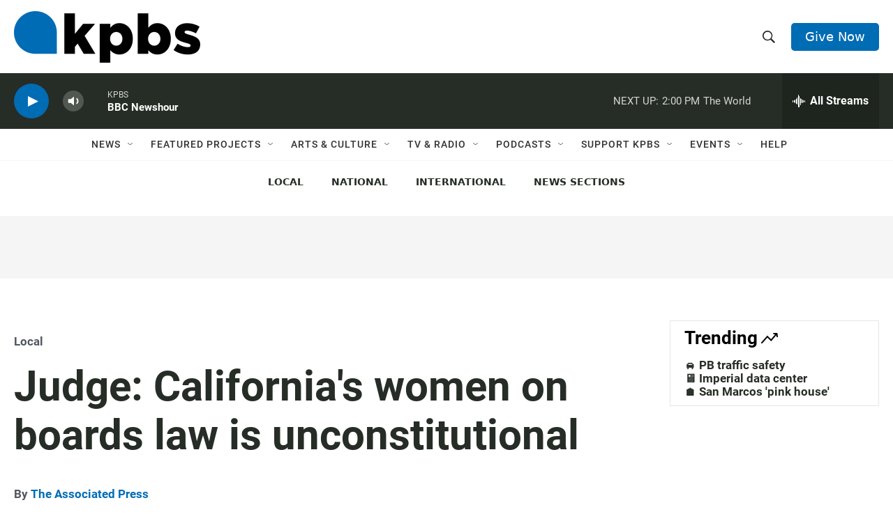

--- FILE ---
content_type: text/html; charset=utf-8
request_url: https://www.google.com/recaptcha/api2/anchor?ar=1&k=6LdRF8EbAAAAAGBCqO-5QNT28BvYzHDqkcBs-hO7&co=aHR0cHM6Ly93d3cua3Bicy5vcmc6NDQz&hl=en&v=PoyoqOPhxBO7pBk68S4YbpHZ&size=invisible&anchor-ms=20000&execute-ms=30000&cb=kqmhsbsg59cz
body_size: 48465
content:
<!DOCTYPE HTML><html dir="ltr" lang="en"><head><meta http-equiv="Content-Type" content="text/html; charset=UTF-8">
<meta http-equiv="X-UA-Compatible" content="IE=edge">
<title>reCAPTCHA</title>
<style type="text/css">
/* cyrillic-ext */
@font-face {
  font-family: 'Roboto';
  font-style: normal;
  font-weight: 400;
  font-stretch: 100%;
  src: url(//fonts.gstatic.com/s/roboto/v48/KFO7CnqEu92Fr1ME7kSn66aGLdTylUAMa3GUBHMdazTgWw.woff2) format('woff2');
  unicode-range: U+0460-052F, U+1C80-1C8A, U+20B4, U+2DE0-2DFF, U+A640-A69F, U+FE2E-FE2F;
}
/* cyrillic */
@font-face {
  font-family: 'Roboto';
  font-style: normal;
  font-weight: 400;
  font-stretch: 100%;
  src: url(//fonts.gstatic.com/s/roboto/v48/KFO7CnqEu92Fr1ME7kSn66aGLdTylUAMa3iUBHMdazTgWw.woff2) format('woff2');
  unicode-range: U+0301, U+0400-045F, U+0490-0491, U+04B0-04B1, U+2116;
}
/* greek-ext */
@font-face {
  font-family: 'Roboto';
  font-style: normal;
  font-weight: 400;
  font-stretch: 100%;
  src: url(//fonts.gstatic.com/s/roboto/v48/KFO7CnqEu92Fr1ME7kSn66aGLdTylUAMa3CUBHMdazTgWw.woff2) format('woff2');
  unicode-range: U+1F00-1FFF;
}
/* greek */
@font-face {
  font-family: 'Roboto';
  font-style: normal;
  font-weight: 400;
  font-stretch: 100%;
  src: url(//fonts.gstatic.com/s/roboto/v48/KFO7CnqEu92Fr1ME7kSn66aGLdTylUAMa3-UBHMdazTgWw.woff2) format('woff2');
  unicode-range: U+0370-0377, U+037A-037F, U+0384-038A, U+038C, U+038E-03A1, U+03A3-03FF;
}
/* math */
@font-face {
  font-family: 'Roboto';
  font-style: normal;
  font-weight: 400;
  font-stretch: 100%;
  src: url(//fonts.gstatic.com/s/roboto/v48/KFO7CnqEu92Fr1ME7kSn66aGLdTylUAMawCUBHMdazTgWw.woff2) format('woff2');
  unicode-range: U+0302-0303, U+0305, U+0307-0308, U+0310, U+0312, U+0315, U+031A, U+0326-0327, U+032C, U+032F-0330, U+0332-0333, U+0338, U+033A, U+0346, U+034D, U+0391-03A1, U+03A3-03A9, U+03B1-03C9, U+03D1, U+03D5-03D6, U+03F0-03F1, U+03F4-03F5, U+2016-2017, U+2034-2038, U+203C, U+2040, U+2043, U+2047, U+2050, U+2057, U+205F, U+2070-2071, U+2074-208E, U+2090-209C, U+20D0-20DC, U+20E1, U+20E5-20EF, U+2100-2112, U+2114-2115, U+2117-2121, U+2123-214F, U+2190, U+2192, U+2194-21AE, U+21B0-21E5, U+21F1-21F2, U+21F4-2211, U+2213-2214, U+2216-22FF, U+2308-230B, U+2310, U+2319, U+231C-2321, U+2336-237A, U+237C, U+2395, U+239B-23B7, U+23D0, U+23DC-23E1, U+2474-2475, U+25AF, U+25B3, U+25B7, U+25BD, U+25C1, U+25CA, U+25CC, U+25FB, U+266D-266F, U+27C0-27FF, U+2900-2AFF, U+2B0E-2B11, U+2B30-2B4C, U+2BFE, U+3030, U+FF5B, U+FF5D, U+1D400-1D7FF, U+1EE00-1EEFF;
}
/* symbols */
@font-face {
  font-family: 'Roboto';
  font-style: normal;
  font-weight: 400;
  font-stretch: 100%;
  src: url(//fonts.gstatic.com/s/roboto/v48/KFO7CnqEu92Fr1ME7kSn66aGLdTylUAMaxKUBHMdazTgWw.woff2) format('woff2');
  unicode-range: U+0001-000C, U+000E-001F, U+007F-009F, U+20DD-20E0, U+20E2-20E4, U+2150-218F, U+2190, U+2192, U+2194-2199, U+21AF, U+21E6-21F0, U+21F3, U+2218-2219, U+2299, U+22C4-22C6, U+2300-243F, U+2440-244A, U+2460-24FF, U+25A0-27BF, U+2800-28FF, U+2921-2922, U+2981, U+29BF, U+29EB, U+2B00-2BFF, U+4DC0-4DFF, U+FFF9-FFFB, U+10140-1018E, U+10190-1019C, U+101A0, U+101D0-101FD, U+102E0-102FB, U+10E60-10E7E, U+1D2C0-1D2D3, U+1D2E0-1D37F, U+1F000-1F0FF, U+1F100-1F1AD, U+1F1E6-1F1FF, U+1F30D-1F30F, U+1F315, U+1F31C, U+1F31E, U+1F320-1F32C, U+1F336, U+1F378, U+1F37D, U+1F382, U+1F393-1F39F, U+1F3A7-1F3A8, U+1F3AC-1F3AF, U+1F3C2, U+1F3C4-1F3C6, U+1F3CA-1F3CE, U+1F3D4-1F3E0, U+1F3ED, U+1F3F1-1F3F3, U+1F3F5-1F3F7, U+1F408, U+1F415, U+1F41F, U+1F426, U+1F43F, U+1F441-1F442, U+1F444, U+1F446-1F449, U+1F44C-1F44E, U+1F453, U+1F46A, U+1F47D, U+1F4A3, U+1F4B0, U+1F4B3, U+1F4B9, U+1F4BB, U+1F4BF, U+1F4C8-1F4CB, U+1F4D6, U+1F4DA, U+1F4DF, U+1F4E3-1F4E6, U+1F4EA-1F4ED, U+1F4F7, U+1F4F9-1F4FB, U+1F4FD-1F4FE, U+1F503, U+1F507-1F50B, U+1F50D, U+1F512-1F513, U+1F53E-1F54A, U+1F54F-1F5FA, U+1F610, U+1F650-1F67F, U+1F687, U+1F68D, U+1F691, U+1F694, U+1F698, U+1F6AD, U+1F6B2, U+1F6B9-1F6BA, U+1F6BC, U+1F6C6-1F6CF, U+1F6D3-1F6D7, U+1F6E0-1F6EA, U+1F6F0-1F6F3, U+1F6F7-1F6FC, U+1F700-1F7FF, U+1F800-1F80B, U+1F810-1F847, U+1F850-1F859, U+1F860-1F887, U+1F890-1F8AD, U+1F8B0-1F8BB, U+1F8C0-1F8C1, U+1F900-1F90B, U+1F93B, U+1F946, U+1F984, U+1F996, U+1F9E9, U+1FA00-1FA6F, U+1FA70-1FA7C, U+1FA80-1FA89, U+1FA8F-1FAC6, U+1FACE-1FADC, U+1FADF-1FAE9, U+1FAF0-1FAF8, U+1FB00-1FBFF;
}
/* vietnamese */
@font-face {
  font-family: 'Roboto';
  font-style: normal;
  font-weight: 400;
  font-stretch: 100%;
  src: url(//fonts.gstatic.com/s/roboto/v48/KFO7CnqEu92Fr1ME7kSn66aGLdTylUAMa3OUBHMdazTgWw.woff2) format('woff2');
  unicode-range: U+0102-0103, U+0110-0111, U+0128-0129, U+0168-0169, U+01A0-01A1, U+01AF-01B0, U+0300-0301, U+0303-0304, U+0308-0309, U+0323, U+0329, U+1EA0-1EF9, U+20AB;
}
/* latin-ext */
@font-face {
  font-family: 'Roboto';
  font-style: normal;
  font-weight: 400;
  font-stretch: 100%;
  src: url(//fonts.gstatic.com/s/roboto/v48/KFO7CnqEu92Fr1ME7kSn66aGLdTylUAMa3KUBHMdazTgWw.woff2) format('woff2');
  unicode-range: U+0100-02BA, U+02BD-02C5, U+02C7-02CC, U+02CE-02D7, U+02DD-02FF, U+0304, U+0308, U+0329, U+1D00-1DBF, U+1E00-1E9F, U+1EF2-1EFF, U+2020, U+20A0-20AB, U+20AD-20C0, U+2113, U+2C60-2C7F, U+A720-A7FF;
}
/* latin */
@font-face {
  font-family: 'Roboto';
  font-style: normal;
  font-weight: 400;
  font-stretch: 100%;
  src: url(//fonts.gstatic.com/s/roboto/v48/KFO7CnqEu92Fr1ME7kSn66aGLdTylUAMa3yUBHMdazQ.woff2) format('woff2');
  unicode-range: U+0000-00FF, U+0131, U+0152-0153, U+02BB-02BC, U+02C6, U+02DA, U+02DC, U+0304, U+0308, U+0329, U+2000-206F, U+20AC, U+2122, U+2191, U+2193, U+2212, U+2215, U+FEFF, U+FFFD;
}
/* cyrillic-ext */
@font-face {
  font-family: 'Roboto';
  font-style: normal;
  font-weight: 500;
  font-stretch: 100%;
  src: url(//fonts.gstatic.com/s/roboto/v48/KFO7CnqEu92Fr1ME7kSn66aGLdTylUAMa3GUBHMdazTgWw.woff2) format('woff2');
  unicode-range: U+0460-052F, U+1C80-1C8A, U+20B4, U+2DE0-2DFF, U+A640-A69F, U+FE2E-FE2F;
}
/* cyrillic */
@font-face {
  font-family: 'Roboto';
  font-style: normal;
  font-weight: 500;
  font-stretch: 100%;
  src: url(//fonts.gstatic.com/s/roboto/v48/KFO7CnqEu92Fr1ME7kSn66aGLdTylUAMa3iUBHMdazTgWw.woff2) format('woff2');
  unicode-range: U+0301, U+0400-045F, U+0490-0491, U+04B0-04B1, U+2116;
}
/* greek-ext */
@font-face {
  font-family: 'Roboto';
  font-style: normal;
  font-weight: 500;
  font-stretch: 100%;
  src: url(//fonts.gstatic.com/s/roboto/v48/KFO7CnqEu92Fr1ME7kSn66aGLdTylUAMa3CUBHMdazTgWw.woff2) format('woff2');
  unicode-range: U+1F00-1FFF;
}
/* greek */
@font-face {
  font-family: 'Roboto';
  font-style: normal;
  font-weight: 500;
  font-stretch: 100%;
  src: url(//fonts.gstatic.com/s/roboto/v48/KFO7CnqEu92Fr1ME7kSn66aGLdTylUAMa3-UBHMdazTgWw.woff2) format('woff2');
  unicode-range: U+0370-0377, U+037A-037F, U+0384-038A, U+038C, U+038E-03A1, U+03A3-03FF;
}
/* math */
@font-face {
  font-family: 'Roboto';
  font-style: normal;
  font-weight: 500;
  font-stretch: 100%;
  src: url(//fonts.gstatic.com/s/roboto/v48/KFO7CnqEu92Fr1ME7kSn66aGLdTylUAMawCUBHMdazTgWw.woff2) format('woff2');
  unicode-range: U+0302-0303, U+0305, U+0307-0308, U+0310, U+0312, U+0315, U+031A, U+0326-0327, U+032C, U+032F-0330, U+0332-0333, U+0338, U+033A, U+0346, U+034D, U+0391-03A1, U+03A3-03A9, U+03B1-03C9, U+03D1, U+03D5-03D6, U+03F0-03F1, U+03F4-03F5, U+2016-2017, U+2034-2038, U+203C, U+2040, U+2043, U+2047, U+2050, U+2057, U+205F, U+2070-2071, U+2074-208E, U+2090-209C, U+20D0-20DC, U+20E1, U+20E5-20EF, U+2100-2112, U+2114-2115, U+2117-2121, U+2123-214F, U+2190, U+2192, U+2194-21AE, U+21B0-21E5, U+21F1-21F2, U+21F4-2211, U+2213-2214, U+2216-22FF, U+2308-230B, U+2310, U+2319, U+231C-2321, U+2336-237A, U+237C, U+2395, U+239B-23B7, U+23D0, U+23DC-23E1, U+2474-2475, U+25AF, U+25B3, U+25B7, U+25BD, U+25C1, U+25CA, U+25CC, U+25FB, U+266D-266F, U+27C0-27FF, U+2900-2AFF, U+2B0E-2B11, U+2B30-2B4C, U+2BFE, U+3030, U+FF5B, U+FF5D, U+1D400-1D7FF, U+1EE00-1EEFF;
}
/* symbols */
@font-face {
  font-family: 'Roboto';
  font-style: normal;
  font-weight: 500;
  font-stretch: 100%;
  src: url(//fonts.gstatic.com/s/roboto/v48/KFO7CnqEu92Fr1ME7kSn66aGLdTylUAMaxKUBHMdazTgWw.woff2) format('woff2');
  unicode-range: U+0001-000C, U+000E-001F, U+007F-009F, U+20DD-20E0, U+20E2-20E4, U+2150-218F, U+2190, U+2192, U+2194-2199, U+21AF, U+21E6-21F0, U+21F3, U+2218-2219, U+2299, U+22C4-22C6, U+2300-243F, U+2440-244A, U+2460-24FF, U+25A0-27BF, U+2800-28FF, U+2921-2922, U+2981, U+29BF, U+29EB, U+2B00-2BFF, U+4DC0-4DFF, U+FFF9-FFFB, U+10140-1018E, U+10190-1019C, U+101A0, U+101D0-101FD, U+102E0-102FB, U+10E60-10E7E, U+1D2C0-1D2D3, U+1D2E0-1D37F, U+1F000-1F0FF, U+1F100-1F1AD, U+1F1E6-1F1FF, U+1F30D-1F30F, U+1F315, U+1F31C, U+1F31E, U+1F320-1F32C, U+1F336, U+1F378, U+1F37D, U+1F382, U+1F393-1F39F, U+1F3A7-1F3A8, U+1F3AC-1F3AF, U+1F3C2, U+1F3C4-1F3C6, U+1F3CA-1F3CE, U+1F3D4-1F3E0, U+1F3ED, U+1F3F1-1F3F3, U+1F3F5-1F3F7, U+1F408, U+1F415, U+1F41F, U+1F426, U+1F43F, U+1F441-1F442, U+1F444, U+1F446-1F449, U+1F44C-1F44E, U+1F453, U+1F46A, U+1F47D, U+1F4A3, U+1F4B0, U+1F4B3, U+1F4B9, U+1F4BB, U+1F4BF, U+1F4C8-1F4CB, U+1F4D6, U+1F4DA, U+1F4DF, U+1F4E3-1F4E6, U+1F4EA-1F4ED, U+1F4F7, U+1F4F9-1F4FB, U+1F4FD-1F4FE, U+1F503, U+1F507-1F50B, U+1F50D, U+1F512-1F513, U+1F53E-1F54A, U+1F54F-1F5FA, U+1F610, U+1F650-1F67F, U+1F687, U+1F68D, U+1F691, U+1F694, U+1F698, U+1F6AD, U+1F6B2, U+1F6B9-1F6BA, U+1F6BC, U+1F6C6-1F6CF, U+1F6D3-1F6D7, U+1F6E0-1F6EA, U+1F6F0-1F6F3, U+1F6F7-1F6FC, U+1F700-1F7FF, U+1F800-1F80B, U+1F810-1F847, U+1F850-1F859, U+1F860-1F887, U+1F890-1F8AD, U+1F8B0-1F8BB, U+1F8C0-1F8C1, U+1F900-1F90B, U+1F93B, U+1F946, U+1F984, U+1F996, U+1F9E9, U+1FA00-1FA6F, U+1FA70-1FA7C, U+1FA80-1FA89, U+1FA8F-1FAC6, U+1FACE-1FADC, U+1FADF-1FAE9, U+1FAF0-1FAF8, U+1FB00-1FBFF;
}
/* vietnamese */
@font-face {
  font-family: 'Roboto';
  font-style: normal;
  font-weight: 500;
  font-stretch: 100%;
  src: url(//fonts.gstatic.com/s/roboto/v48/KFO7CnqEu92Fr1ME7kSn66aGLdTylUAMa3OUBHMdazTgWw.woff2) format('woff2');
  unicode-range: U+0102-0103, U+0110-0111, U+0128-0129, U+0168-0169, U+01A0-01A1, U+01AF-01B0, U+0300-0301, U+0303-0304, U+0308-0309, U+0323, U+0329, U+1EA0-1EF9, U+20AB;
}
/* latin-ext */
@font-face {
  font-family: 'Roboto';
  font-style: normal;
  font-weight: 500;
  font-stretch: 100%;
  src: url(//fonts.gstatic.com/s/roboto/v48/KFO7CnqEu92Fr1ME7kSn66aGLdTylUAMa3KUBHMdazTgWw.woff2) format('woff2');
  unicode-range: U+0100-02BA, U+02BD-02C5, U+02C7-02CC, U+02CE-02D7, U+02DD-02FF, U+0304, U+0308, U+0329, U+1D00-1DBF, U+1E00-1E9F, U+1EF2-1EFF, U+2020, U+20A0-20AB, U+20AD-20C0, U+2113, U+2C60-2C7F, U+A720-A7FF;
}
/* latin */
@font-face {
  font-family: 'Roboto';
  font-style: normal;
  font-weight: 500;
  font-stretch: 100%;
  src: url(//fonts.gstatic.com/s/roboto/v48/KFO7CnqEu92Fr1ME7kSn66aGLdTylUAMa3yUBHMdazQ.woff2) format('woff2');
  unicode-range: U+0000-00FF, U+0131, U+0152-0153, U+02BB-02BC, U+02C6, U+02DA, U+02DC, U+0304, U+0308, U+0329, U+2000-206F, U+20AC, U+2122, U+2191, U+2193, U+2212, U+2215, U+FEFF, U+FFFD;
}
/* cyrillic-ext */
@font-face {
  font-family: 'Roboto';
  font-style: normal;
  font-weight: 900;
  font-stretch: 100%;
  src: url(//fonts.gstatic.com/s/roboto/v48/KFO7CnqEu92Fr1ME7kSn66aGLdTylUAMa3GUBHMdazTgWw.woff2) format('woff2');
  unicode-range: U+0460-052F, U+1C80-1C8A, U+20B4, U+2DE0-2DFF, U+A640-A69F, U+FE2E-FE2F;
}
/* cyrillic */
@font-face {
  font-family: 'Roboto';
  font-style: normal;
  font-weight: 900;
  font-stretch: 100%;
  src: url(//fonts.gstatic.com/s/roboto/v48/KFO7CnqEu92Fr1ME7kSn66aGLdTylUAMa3iUBHMdazTgWw.woff2) format('woff2');
  unicode-range: U+0301, U+0400-045F, U+0490-0491, U+04B0-04B1, U+2116;
}
/* greek-ext */
@font-face {
  font-family: 'Roboto';
  font-style: normal;
  font-weight: 900;
  font-stretch: 100%;
  src: url(//fonts.gstatic.com/s/roboto/v48/KFO7CnqEu92Fr1ME7kSn66aGLdTylUAMa3CUBHMdazTgWw.woff2) format('woff2');
  unicode-range: U+1F00-1FFF;
}
/* greek */
@font-face {
  font-family: 'Roboto';
  font-style: normal;
  font-weight: 900;
  font-stretch: 100%;
  src: url(//fonts.gstatic.com/s/roboto/v48/KFO7CnqEu92Fr1ME7kSn66aGLdTylUAMa3-UBHMdazTgWw.woff2) format('woff2');
  unicode-range: U+0370-0377, U+037A-037F, U+0384-038A, U+038C, U+038E-03A1, U+03A3-03FF;
}
/* math */
@font-face {
  font-family: 'Roboto';
  font-style: normal;
  font-weight: 900;
  font-stretch: 100%;
  src: url(//fonts.gstatic.com/s/roboto/v48/KFO7CnqEu92Fr1ME7kSn66aGLdTylUAMawCUBHMdazTgWw.woff2) format('woff2');
  unicode-range: U+0302-0303, U+0305, U+0307-0308, U+0310, U+0312, U+0315, U+031A, U+0326-0327, U+032C, U+032F-0330, U+0332-0333, U+0338, U+033A, U+0346, U+034D, U+0391-03A1, U+03A3-03A9, U+03B1-03C9, U+03D1, U+03D5-03D6, U+03F0-03F1, U+03F4-03F5, U+2016-2017, U+2034-2038, U+203C, U+2040, U+2043, U+2047, U+2050, U+2057, U+205F, U+2070-2071, U+2074-208E, U+2090-209C, U+20D0-20DC, U+20E1, U+20E5-20EF, U+2100-2112, U+2114-2115, U+2117-2121, U+2123-214F, U+2190, U+2192, U+2194-21AE, U+21B0-21E5, U+21F1-21F2, U+21F4-2211, U+2213-2214, U+2216-22FF, U+2308-230B, U+2310, U+2319, U+231C-2321, U+2336-237A, U+237C, U+2395, U+239B-23B7, U+23D0, U+23DC-23E1, U+2474-2475, U+25AF, U+25B3, U+25B7, U+25BD, U+25C1, U+25CA, U+25CC, U+25FB, U+266D-266F, U+27C0-27FF, U+2900-2AFF, U+2B0E-2B11, U+2B30-2B4C, U+2BFE, U+3030, U+FF5B, U+FF5D, U+1D400-1D7FF, U+1EE00-1EEFF;
}
/* symbols */
@font-face {
  font-family: 'Roboto';
  font-style: normal;
  font-weight: 900;
  font-stretch: 100%;
  src: url(//fonts.gstatic.com/s/roboto/v48/KFO7CnqEu92Fr1ME7kSn66aGLdTylUAMaxKUBHMdazTgWw.woff2) format('woff2');
  unicode-range: U+0001-000C, U+000E-001F, U+007F-009F, U+20DD-20E0, U+20E2-20E4, U+2150-218F, U+2190, U+2192, U+2194-2199, U+21AF, U+21E6-21F0, U+21F3, U+2218-2219, U+2299, U+22C4-22C6, U+2300-243F, U+2440-244A, U+2460-24FF, U+25A0-27BF, U+2800-28FF, U+2921-2922, U+2981, U+29BF, U+29EB, U+2B00-2BFF, U+4DC0-4DFF, U+FFF9-FFFB, U+10140-1018E, U+10190-1019C, U+101A0, U+101D0-101FD, U+102E0-102FB, U+10E60-10E7E, U+1D2C0-1D2D3, U+1D2E0-1D37F, U+1F000-1F0FF, U+1F100-1F1AD, U+1F1E6-1F1FF, U+1F30D-1F30F, U+1F315, U+1F31C, U+1F31E, U+1F320-1F32C, U+1F336, U+1F378, U+1F37D, U+1F382, U+1F393-1F39F, U+1F3A7-1F3A8, U+1F3AC-1F3AF, U+1F3C2, U+1F3C4-1F3C6, U+1F3CA-1F3CE, U+1F3D4-1F3E0, U+1F3ED, U+1F3F1-1F3F3, U+1F3F5-1F3F7, U+1F408, U+1F415, U+1F41F, U+1F426, U+1F43F, U+1F441-1F442, U+1F444, U+1F446-1F449, U+1F44C-1F44E, U+1F453, U+1F46A, U+1F47D, U+1F4A3, U+1F4B0, U+1F4B3, U+1F4B9, U+1F4BB, U+1F4BF, U+1F4C8-1F4CB, U+1F4D6, U+1F4DA, U+1F4DF, U+1F4E3-1F4E6, U+1F4EA-1F4ED, U+1F4F7, U+1F4F9-1F4FB, U+1F4FD-1F4FE, U+1F503, U+1F507-1F50B, U+1F50D, U+1F512-1F513, U+1F53E-1F54A, U+1F54F-1F5FA, U+1F610, U+1F650-1F67F, U+1F687, U+1F68D, U+1F691, U+1F694, U+1F698, U+1F6AD, U+1F6B2, U+1F6B9-1F6BA, U+1F6BC, U+1F6C6-1F6CF, U+1F6D3-1F6D7, U+1F6E0-1F6EA, U+1F6F0-1F6F3, U+1F6F7-1F6FC, U+1F700-1F7FF, U+1F800-1F80B, U+1F810-1F847, U+1F850-1F859, U+1F860-1F887, U+1F890-1F8AD, U+1F8B0-1F8BB, U+1F8C0-1F8C1, U+1F900-1F90B, U+1F93B, U+1F946, U+1F984, U+1F996, U+1F9E9, U+1FA00-1FA6F, U+1FA70-1FA7C, U+1FA80-1FA89, U+1FA8F-1FAC6, U+1FACE-1FADC, U+1FADF-1FAE9, U+1FAF0-1FAF8, U+1FB00-1FBFF;
}
/* vietnamese */
@font-face {
  font-family: 'Roboto';
  font-style: normal;
  font-weight: 900;
  font-stretch: 100%;
  src: url(//fonts.gstatic.com/s/roboto/v48/KFO7CnqEu92Fr1ME7kSn66aGLdTylUAMa3OUBHMdazTgWw.woff2) format('woff2');
  unicode-range: U+0102-0103, U+0110-0111, U+0128-0129, U+0168-0169, U+01A0-01A1, U+01AF-01B0, U+0300-0301, U+0303-0304, U+0308-0309, U+0323, U+0329, U+1EA0-1EF9, U+20AB;
}
/* latin-ext */
@font-face {
  font-family: 'Roboto';
  font-style: normal;
  font-weight: 900;
  font-stretch: 100%;
  src: url(//fonts.gstatic.com/s/roboto/v48/KFO7CnqEu92Fr1ME7kSn66aGLdTylUAMa3KUBHMdazTgWw.woff2) format('woff2');
  unicode-range: U+0100-02BA, U+02BD-02C5, U+02C7-02CC, U+02CE-02D7, U+02DD-02FF, U+0304, U+0308, U+0329, U+1D00-1DBF, U+1E00-1E9F, U+1EF2-1EFF, U+2020, U+20A0-20AB, U+20AD-20C0, U+2113, U+2C60-2C7F, U+A720-A7FF;
}
/* latin */
@font-face {
  font-family: 'Roboto';
  font-style: normal;
  font-weight: 900;
  font-stretch: 100%;
  src: url(//fonts.gstatic.com/s/roboto/v48/KFO7CnqEu92Fr1ME7kSn66aGLdTylUAMa3yUBHMdazQ.woff2) format('woff2');
  unicode-range: U+0000-00FF, U+0131, U+0152-0153, U+02BB-02BC, U+02C6, U+02DA, U+02DC, U+0304, U+0308, U+0329, U+2000-206F, U+20AC, U+2122, U+2191, U+2193, U+2212, U+2215, U+FEFF, U+FFFD;
}

</style>
<link rel="stylesheet" type="text/css" href="https://www.gstatic.com/recaptcha/releases/PoyoqOPhxBO7pBk68S4YbpHZ/styles__ltr.css">
<script nonce="K5hB3RE6xYIvhh0uRFv9jQ" type="text/javascript">window['__recaptcha_api'] = 'https://www.google.com/recaptcha/api2/';</script>
<script type="text/javascript" src="https://www.gstatic.com/recaptcha/releases/PoyoqOPhxBO7pBk68S4YbpHZ/recaptcha__en.js" nonce="K5hB3RE6xYIvhh0uRFv9jQ">
      
    </script></head>
<body><div id="rc-anchor-alert" class="rc-anchor-alert"></div>
<input type="hidden" id="recaptcha-token" value="[base64]">
<script type="text/javascript" nonce="K5hB3RE6xYIvhh0uRFv9jQ">
      recaptcha.anchor.Main.init("[\x22ainput\x22,[\x22bgdata\x22,\x22\x22,\[base64]/[base64]/[base64]/ZyhXLGgpOnEoW04sMjEsbF0sVywwKSxoKSxmYWxzZSxmYWxzZSl9Y2F0Y2goayl7RygzNTgsVyk/[base64]/[base64]/[base64]/[base64]/[base64]/[base64]/[base64]/bmV3IEJbT10oRFswXSk6dz09Mj9uZXcgQltPXShEWzBdLERbMV0pOnc9PTM/bmV3IEJbT10oRFswXSxEWzFdLERbMl0pOnc9PTQ/[base64]/[base64]/[base64]/[base64]/[base64]\\u003d\x22,\[base64]\\u003d\x22,\x22wqjCkHYHwpHCicK9WcO/[base64]/DjCU3w4XCuCsEPcOvwr9Cw4DDo8Oew5zCosKqNcOqw4fDnkMfw5Fww6p8DsKkNMKAwpAEZMOTwoo2wr4BSMO0w6w4FzrDg8OOwp8Zw5wiTMKFIcOIwrrCpcOYWR1NSD/CuTPCnTbDnMKHYsO9wp7CjsOlBAIMJw/[base64]/CgcOpDsKvY8KCwqrCoz7CoMKsdMKaP2w1w6DDk8KIw44SDMK6w4fCtTLDlsKWM8Knw6Bsw73CmsOMwrzClQgcw5Qow6nDg8O6NMKlw6zCv8Kud8OPKAJbw6ZZwpx/wpXDiDTClcOGNz0ow5LDmcKqcTALw4DCr8Olw4Aqwr/Dk8OGw4zDoV16e13CvhcAworDlMOiETrCpcOORcKCJsOmwrrDoDt3wrjCrlw2HX3DucO0eW15dR9lwolBw5N/CsKWesKwdTsIKxrDqMKGdAczwoE0w6t0HMO0akM8wqzDvTxAw67Cu2JUwpTCkMKTZAVMT2cnDx0VworDkMO+wrZmwpjDiUbDvsKIJMKXGVPDj8KOX8K6wobCiD7Cv8OKQ8KFTH/CqQ7DqsOsJCHCoDvDs8Kmb8KtJ3U/flZ4JmnCgMKBw5UwwqVeLhFrw7HCkcKKw4bDnMKgw4PCggsJOcOBBT3DgAZ4w5HCgcOPf8OTwqfDqTXDpcKRwqRDNcKlwqfDkMO3eSgYQcKUw6/CtFMYbWZ6w4zDgsKYw40IcRHCi8Kvw6nDncKmwrXCigkpwqxNw5jDpj/DjcOOY3dhCkVKw45sRMKbwo5cb3TDgMK8wqfDlnwNJcKiHsKRw7Ucw65DFsKRN0fClxg9O8ORw6JowqUrE1ZOwqU+V0jCoijDkcK3w6BOVsK0bG/DuMOEw7XCkT3CqsO+woXCr8OafsO/[base64]/[base64]/CjWvDv8O0FMOEKMKRdyPDsirChgjDrVBJwrUsWMOAScOUwqjDjEIUUXDCqsKvKSNUw6hsw7klw7shYDcuwrB7FFvCpgrCiEJbwrrCgMKMwp1lw4nDrMOiO2s6TMKET8O/wqF0QMOiw5p7DHE8w7TCsy0gTsOScMKRA8Okwo8kfMKow73ChysgCjU2dMODBMKvw5sGG1nDlnkEEcOPwpbDpH/DuRZRwovDsQbCusKkw4TDrzgIdHl/FcOewowzHcKmwr3DncKcwrXDqAwKw5h7WkxQMMOpw63CmVofX8KCwpLCpFBCHUjCrBw/bMOCIsKuYjTDgsONTcKwwr4JwrLDqx/Dsy5jOChjJVXDusOYK2PDncKoDMOAI01VFcK2w4hXbMK/w4Vmw6fCsDPCicK7aUvCozDDmnDDhMKAw4Jbb8KtwqHDmcOnGcO1w7/DrsOkwpZ1wrTDv8OHGjkYw5vDvkU0XlfCmsO5M8OROSchZMKyO8KXZGcqw6QjERjCkz3DiH/CrMKpIsO+AMK/w4NgW25nw51IOcOWXzU5TTrCicOAw7wJPEBvwotqwpLDpWzDhsOQw5bDnkwWFjsKfEo/w6FAwphdw48nHsOKWsOTUcKIXVdYHi/CqnUJesO1cy8uwovDtTJmwrPDglvCtXLChMKvwoDCusOXFMOaSsKZGF7DgFLCh8OPw4DDlcKAOSfDs8OYFMOmwo3DomfCtcKzTMK0TWhdcFk9VsKMw7bCr0/Cn8KFP8O2w5rDnQPDr8Olw45mwrcmwqQRHMKsdTvCssKIwqDDksOJw5Y0w48KGR7CkUUTb8Ozw43CnD/DisOkS8OUUcKjw697w63DgQnDsmx4QcO1HMOjGhRTDMKJIsKlwoQ/acOjHFPCkcOAw7PCp8ONYH/DiBIXQ8OedkDDiMO1w5ggw49tOysYacKlO8KZw4zCicOkw43Cm8Obw6vCrXHCscOhwqBSBDfCr07CucKbbcOHw6TDrl4cw7TDiRQTwrPDr2zDoVYmV8OOw5ELw7pdwoDCnMObwovCk0hQRyXDhMOubGtmWsKjwrEiAm7CjcOxwpPCrBkUw6gzYXQ4wp0Bw4/[base64]/[base64]/Dl2/Cqw5Hw44/[base64]/JMKNw6VIw5oGw5DDrMKZwpl9N8K9w6LDoh1GecKjw5VPwqUDw6Ftw5ZEbsKRVcOsIcKocgo4REZPZH/[base64]/DlB/CmCzCr8KCwoY5wpwDw6ByXnB6YwXDsnA6wq4Qw6gCw4DCnwnCjCDCo8OtOQ5Jw5/DtMOaw7/[base64]/Dklkiw5bDqSkFwqs+w4LCtEUPwrgvdcKqA8KEwrXDkzwyw5zCg8OGIMKiwqN0w4YUwqrCiAgpNXDCuUzCssOww7/DlFPCt1YQSl8jMMKmw7JOwqXDpMOqwq3Du0bDuCwWwrhEcsKgwpnCnMKLw4DCv0Y8w4NeasKjwrHCn8K6fVQ8w4M0NsOAUMKDw54eQi/Dnkszw7TCkMKGYkUUeHPCj8K+N8ONwoTDr8KxZMKUw5sQaMOzVBDCqAfDqsKzE8Oww43CpMObwqJsSA81w4pobi7DtMO9w4x1AxbCvyTCusKaw5x+fh1Yw4PCgQx5wod6JXLDhMOpw6DDg2ZLw5A+wpTCuh/DmztMw4TDowrDgcKnw5wbccKxwqPDt3fCsGTDlcKOwq0td2M1w4slwocNcsOCB8Onw6fCsxTCtU3CpMKtch1/c8KrworCpMOFwrDDvsK3EjwCdhPDii/Dn8KETWoGbsKue8O1w4PDisOLbcKNw6kKPcKjwqJdJcKTw7nDizcmw5HDqsKEXsO/[base64]/YMKjwp7DkF3DkB0nwpYMacOLWcKCw4XCj09hwpdQUTHDssKIw5/[base64]/[base64]/DrsOXTsOFw6TCkGMOEi3DojDDh8Ksw7DCvsOPwq/DlA8Cw5bDlUjCq8OXw7YOwoTDvwdWesKZCMK+w4nCucO4ayPCmHBbw6jCqMOOwrRHw5nCkVXCi8KAAhoTNFIbZi0tQsK/w5bCtERfZsOnw5JtK8KyVWXCkcOswqvChsOuwpJIG3wkU38xUUpcV8OhwoFxIS/CsMOyOsOew48RQXfDlTDCll3Cq8KSwoDDhgdYW1E0wodLLWbDqV0gwrd7IMOrw7LDsXvCkMOFw4NTwoTCtsKyXcKEW27CkMOSw5/[base64]/LVfDpXkoQGolDcOtcGpZXAXCkcOPUWN9YFFSwoHCosOtwoHCi8OrYE0VIcKIwrE7wpkbwpvDpMKjJUnCpR5wfcOyXifCi8K3IBnDq8OyIcK9w6hNwpzDniPDj1HCn0LCsXHCh1/CpsKzKkMfw7Rrw4gsFcKCd8KuOTsQGB/CnzPDoTXDlmrDgEvDiMKlwrFcwqbDpMKVPknDjRHClMKGJQ/[base64]/M8OCw5XDsMKgw73CpAPCrMKEC0jCmcKaw649wo3CpivCusOuLMOlw4gXfF4Zwo7Cgw1sbDnDoAYjCDALw7xDw43DusOHw7ckLiQ3bBF5wqDDj3nChlwYDcONNhLDj8OafirDg0TDpsOHZkd/[base64]/DqzPDkMOgJMOxSm9gB8OOIDhCwqvCrcOUw4V/Z8KxfGzClmDDljvChcOMNzZNbcKgw4rCswTCosORwrPDhFkXUHvCrsOdw4bCvcOKwrfDujptwo/CiMORwq5Ow7srw5sUG1V9w4fDgMKXHlrCusOnawXDjV/DqcK3N1Uyw50Kwo5Hw6Rnw5vDuQYjw5wICcOcw7Rwwp/DshxWbcKNwrLDucOIN8OsUCR6cVQ7Ti3DlcODQ8OxUsOWw6csdsOMLcOwe8KkGcKPwoTCkybDrTp0TijCucK4Ym3DnMOvwoPDn8O+egHCncOEbi0EB0rDoGxBwqfCsMKvbcKAWsOFw4PDhDrChWJ1w4jDpMK4Dh/[base64]/w4U6w5sqw4E2wp5uRsK/HF9Iw7x6wqJ0VhvDlsOpw67DnDADw6ZpT8OUw47Dn8KBdx9Sw4bCgWrCj3vDrMKDITQIwrDCrmUew6LCowpVQ3zCrcOYwoQTw4vCg8OVwoEowo0bIsOcw7zCiEDCsMKtwrzDpMOVwptEw7UgLhPDvE5MwqBgw6dtJCDCty8xR8OXSRJlRR3ChsK7wr/[base64]/XjjDgWzCukU+T8ONw5XCmcO2XBtiwoAOwq/CtmsaflzClS4awoVzwpJncBMsN8OowrHChsKfwp9xw5jDoMKNNAHCr8O+w5BgwrTCl3PCqcKeFj7Cv8KXw7oUw5JGwprCrsKewqMew7/Cu0LDucOwwopvNETDqsK7ZXDDoG00Um/CncOYCMK+b8ONw5tLBMKzw7JxRHJcDQfChzsCFj1hw7tBclEOUzQvMWs9w70cw5AWwqQewo7Cvzk+w6onw6FRWMOKw4MpAcKddcOgw61yw6F/dU5rwohgCsKsw6pPw77CnFt4w793bMK8IRJpwpDDrcOAfcO1woowAjwBGcKrO3zDkz9Zw6nDo8K4OSvCljzCg8KIIsKafcO6SMOCw5fCq2gVwp0awqPDjHjCssOLMcOWw4/[base64]/Cs8KewpIcw6XCo8KRwo7CrnV6wqXDhMOGHMKERcOwIMO4JMO+w7dPwrjCp8OHw43CjcOew5jDpMOFVcO6wpcrw4stPcKfwrt2worDkwQBHkcJw78AwoVzAicpTcOewrrDl8Ktw6vCjHTDgB1kF8O2fsOQYMOXw7TCoMO/[base64]/CnXhewqEuI0TDpivCgUjCkEfDkMOvw7DCgcOLw5fCpQTDsU7DjMORwodjPMOyw79pw6vCk29ywpt8KR3Dkn/DqsKiwokqPGbCgQ3DucKiT1bDnFcCaXd6wpMaJ8K/w6PCqsKxWsOZL35UPB0Bwr1mw4DCl8OdPGBWVcKWw6Uzw6EDYk1TXVDDqsKSUC4CehrDsMOyw4PDggjCvcO/YwdoBhPCr8OkKwDDocOxw47DlibDpC42TcKjw4lxw47DrwkOwpfDrUZEFMOiw69fw60Zw61zHMKWScKfQMOBb8Kmw6AmwoMww4MkB8OhMMOKIcOjw6XCqcKFwrPDsEdXw4nCtGEcD8KqdcOAZsKQeMK0FxB/X8Onw7TDo8Obwo7CgcOAa1tYUsKxAGVvwpzCpcKcwo/CrcO/D8KVLFxeZC10UW1MCsOYUsOLw5rClMKMwrogw6zCmsObw4dTX8OYT8OJUMORwos8w4HDlsK5wqTDosOjw6IwFXfDuV7Ci8OUClvDosOqwojDvTjDpxfCrcKkwp8kIcOtbMKiw5/CnTLCsjN7wqzChsKIccO+wofDp8OlwqNQIsOfw6zDosO0FcKgwrRASsK1LSTDicKhwpDCnWYTwqbDtsKJNhjDqj/CoMKJw6V5w4o6KMKRw7tQQcOZKTjCvcKnFTXCsTLDhRtCYcOKckHDu1PCs2jCunPChWDCtGQLS8KCbsKYw4fDpMKowp7DpCfDhknCrmzCrsK8w4spMAnDgxDCqTnCjcOdM8OYw6UgwoUHGMK/L2khw6lSDQdQwpLDmcOiJcK8IjTDiVPCt8OlwqzCmwZAwrnDgynCrHg6RyjCkjh/TzfDjMK1FsKfw7tJw59Zw5xcXSMFU3LDi8KOwrDCsXp1w5LClBPDoQnDocKOw5E6OU8VA8KKw6/DnsOScsOuw4kTwqpMw58COcKMwqg8w7sSwr4eJMOrPw1Mc8KNw6wOwqXDi8O8wrY9w4nDilHCshLCosOtXHF7CsO8YcKvYxI5w5JMwqB0w7gKwqkBwoDCtxPDhsOXdsKpw5FGw7vCpsOoLsK8w47DqFNlSBPCminCkMKDXsKdL8O9YmpIw40cw5DCklAdw7/DiGJXF8O4bXLDq8O1E8OPQ1REDMOgw7cbw7Ehw5/DhRzDkyFOw5lzSADCmMOuw7TDvsKowpoTSDsaw6dAw4/[base64]/bMOBK8OjworChMK2w4bCl8KNw5nDl8KOwoxEegkHwo7DkBjCgCRTSsKXfcKnwr/CssOHw5EQw4bCnMKFw4JbTyVvDClQw6AXw4HDn8OjVMKKBFPCmcKgwrHDpcOoKsOTZMOGPsKMdMK5aBTCoAHCpRXCjA3CnMOCFU/Ck3jDrcKPw7d2wqrDqwVSwq/[base64]/wpRmw4Q+UsKZw7fClsOpDcO/UQUcw77Dt8Oaw6oQJsKyw40qw4/Dk31idsOzKCTDgsOsLhHDkDnCg2DCjcKPw6XCj8KfBhnCnsOVfVQowoV/UDxpw6VaFl/Cm0PDnzATaMO0Y8KAwrPDr3vDu8KPw7bDhnjCsmnDukfDpsKsw5o/w7FHJkoXJMKwwonCqnfCssOcwp3CsWZeB0ADSzTDpntWw4LDqDlhwp5IH1TCn8Opw4bDsMOIdFbCuSXCp8KNKcOSMz8qwrnDiMOtwqLCtHswE8KpG8OSwqTDh1zCoD/Dg1fCqQTDhAVUBsKVM3tIZDsowq4fJsOow6d6e8K9cUgIeE/CnSPCjsKMcg/[base64]/CTM+wqfCksOcw5TCtFfDuhoPbhNbIcKoNMOcL8OgT8KKwrE3wpnCvMKiAcKDfCTDszscwrAzWcK/wrLDuMK1wq0XwpN9MFrCs1bCrg/Dj1DDhiZhwoIDAwI5HlNhwoAVaMORwojDjBrDpMOWUUvCnxjCoA3ChEl7b0AKUjkww55/DcKlKcOEw4BZckfCrMOPw6DDshrCr8OJRAtXEjzDr8KLwqkfw7o0wozDt2dDVsKvE8KEYnTCsm4Qwr7DkcOrwpk4wrlbWsOww5BbwpV+wp8dEcKMw7HDocKXGcO9CU/[base64]/CgCsHTsK2wqLDm2F6BybCgzoFwohlLsKqc0AVRmvDtCxhw7dAw5XDhhnDnhsqwoVFIkfDqXLCksO8wqNfTV3CksKewo3CisOxw5F/[base64]/HMOfw6nCnhVEwpJlw6fCjVbCilHDqcOgL0rDljvCj0ZNw6Axdi/DicONwqUtEsOAw4zDlWrCr0vCggJSQsOUc8OBQ8OiLRsHJlNPwrsiwrLDqw8sHcOwwoDDoMKxwrgPVcOKFcKCw60cw6IFDsKdwqnDugnDox/CsMObcSvCtMKSCcKYw7XCg0QhM1jDny/[base64]/CuMOILDLCrsKcw4NawpTCvMOowpIXay3CkcKGETQ4w4TDjz1Dw5zDsURbcFE/w4VKw693asO6WUHCh1fDosOqwrPCs0Vpw4zDmsKrw6jDpcODbMORXW/DjsKiwpvCncO1w4tLwqHCoAQCcURew53DrcKnJQQ7HcKkw4RHMmXDtcOrHGrCuUdFwpU1wo5sw75sSyt0w6nCtcKnSB/[base64]/DrcK/LMKeE1RJw6PDocKZI8KNwolFw5ljw7/CqW3CtG0/[base64]/CkhTCjizDozzDpzbDr8OJHB1TVDg6w6HDkk42w7LCsMO6w6M3wpvDmcOdWG4Nw7BIwpleZsOLCiPCiE/DlsKHYVxmNRHDlMK9cX/[base64]/CunbCj8KeWcKZw6/[base64]/DuQ3Dg8KiwqRzfU0qw6lHw43CjsKLwoxQwrrDtwwDworCjsOwLHZdwrNTwrQLw7opw7wnOsOpwo5/Vz9kKETCjhUSPQR7wqDCgBlQMGzDuQ3DjcKjCsOLT3bChzl3EsKxw67Ctxc2wqjCpDPCrMKxYMKbMyM7XcOYw6kTw6xfN8OwGcOqYBjDk8OFF0ptwq/DhFJoM8KFw5TCjcOewpPDncKyw7J9w6Y+woZLw49sw4TCmGBOwpUoNBbCrMKDUcOIwooYw6bDnDolwqZ/w6DCr3jDv2vCrcK7wrliOsOrGMKZMwjCisKwCMKpw51SwpvCrhk0w6sfFmHCjRRYw4wiBjR7XVvCk8K5wo/Dt8O9QXFBw4fCtRAkWsOrQyB0w7EtwrjCnX/DpkrDjWzDocOVwrsWwqpZwrfChcONf8O6QifClcKgwqA4w7howqcIw5ZXw4F3w4NcwoV+JHJow7d5CmoXAC7CrmJrw6LDl8Kjwr/CscKQUMOpOcOxw69EwrBibXHCtDkTAVkAwpLDmAQew6LCisK4w6I+QCpawpHDqsK6QmrDm8K7BsK3Dh3DrWwlEzDDmsOXVkF4QcKXGUXDlsKBcMKnegvDlUgaw4jDp8O/[base64]/Ct8O7wr/DtMOUwqTDumU8w7/DpDkOwr8LcD/CpsOIIwEfaGQdZsKbdMO0RElTOcKxw7LDqmh2wpY1HlbCkk53w4jClFXDs8KtLB5Hw5fCmFxTwrvCvV9LeUnDoxXCnQPCtcObwr/DrMOKcXvDqBLDi8OeGA1mw73CuVx2wp09TsKaEMOgRxZlwqQdRsKcEEgFwrQ6wq/DqMKHPsOCUynCvwjCl3LCqUDDhMOOwq/Dj8KEwrFEO8OaOTR/N19NOivClmfCpSDCmVTDu34bHMKWEcKaw67CqxXDpWDDp8KVRVrDosKyPMOZwrrDv8K6csOBP8Kuw6s3FGsJw7HDulfCt8Klw77Cvy/CmljDiiNow6/Ct8O5wqA9YMKow4/CnyzDmMO5dBrDuMOzw6QnRz1lTsKoB3s9w5BNf8OUwrbCjsKmPsK9wovDhsK4wpzCvCgzwrllwrNcw7fCoMOEH1vCkkDDuMKMYxFPwqFHw5YhL8KEAjEAwrfCnMOXw40gJSMZY8KxeMK8VsKZYSYbw7lfwr9/SMKoPsOFLcOULsOWw44sw7nCt8KMw6XCt1QZJsKVw7Ihw6/CqcKbwpA8wq1hOUt6bMOcw703w5M5UDDDnHDDscO3GgnDksOgwpzCmBLDoB5yUDcoAmvCmEXCmcKzPx9AwrXDuMKBcw84DMOicVokwo02w7RyMcOJw77CtAIlw48OLF/Dsx/Di8OawpAlIcOcYcOvwqY3QgTDnMKhwo/[base64]/eWzCrcK9w6Yvwr0CJwkFw7/DkcKTEsK1ZTXCosOrw7PChsKpw73DncK8wqHDvAHDnsKRwrkowqrCisKZFXnDtQcMXsO/wpLDjcOww5knw6ZcDcOew5RfRsKlZsO0wo7DgAgOwp/Dp8KGVcKCwrZgCUQkwotsw7XCiMOQwqvCpx3CmcOWbQbDqMO3wojDlGY/[base64]/EXTDuXEGwpYyMsOHw5UowrFvMyRXDzwaw5VUHcOXw7nCtHwdQ2XDg8KadxnCo8OUw6oTPVBtQWDDo0LDtcKOw63DlsOXPMOPw59Vw4TCv8OLesOgTcOsDWNXw7VSccOcwr51w43CvlvCoMK1OsKUwr7CuF/[base64]/CisOxKHrDgsO9w6vChmhELMOUYxDDlMKiGMOdXMKQw7MdwpNewoXCicKlwpzCrMOJwqEiwqjDisKqwrXDhUHDgnVQWypsYRlYw6p+esO9wrFCw7vDj2YVUEbCkQtXw7MFwrlPw5LDtw7Dnm8ew6TCkWUcwo7CgD/DjTsawqFiw7VfwrMxOy/CnMKRcMK7woHCkcODw5l2wqhMa00/UjBOQVHCtwQjf8OTwqjDjwM9ECzDnQQba8KXw4HDg8K9UsOqw64mw7YkwoLCljZkw4Z+JhR0cQJNFcOhKcO6wpZQwp/Cs8K/[base64]/Ck25Mwp/DlMOCw6sEwpFRw6MtwrAWGsKJwrPClMOzw4sPNRE9e8KYK1bCicKhJMKLw5UIwpUTw4NYfVQHwpjDssOSw5nDoA8Mw6t8wpdiw6wgwonCuVvCognCr8KHTwXDnMOjfnXDr8KeMW3DscOPbnt/cHNmwoXDvB0Awrkkw6d0w5Muw75VXzLCimI6PsOCw7rDscOAYcKsSU7DvVorw6Ihwo3CscO9bVpFw6vDgMKpY3/[base64]/DkDvDicOtw4jCk8K0LcKtw6BPMltHwrUFQWdCVWVkPcKvESvDl8KvMhAiwoYww6/Do8KQDsK0SivDlBdTw4tUHErCrSMWWMOfw7TDiEfCuAR9SsKrLxFfw5nCkEcGw4ppV8K+wq3DmcOzHcOdw4HCkQzDuGB7wr5AwrrDscOYwrxJHcKEw7DDr8KHw583I8KzT8O4MEfCnz/CssKNwqBpUcKINcKcw4MSBsKEw7vCi18Rw4HDlxjDgB9FCyBWw400SMK/w6PDgEvDisO3wpTDrlUyKMOzHsKlNHbDkwHCgiZoGhXDl39DEMOiUD/DvMOCw45KHm7CnmzDlgzCm8OUPMKLI8Ktw6zDtMOFwroJBEF1wp3CnMOpDsO1ADYmw6odw4PDjTRbwrjCkcKJw7nDpcOSw6M7B1JHJcOSf8Kcw7XCpMKtKS7Dm8KAw6wqWcKmwpd1w5g8w4nCpcObJcK2Dz5zUMKoNBzCs8KWcUNBwp5Kwq12I8KSWMKrXElMw6UEwr/[base64]/wqjDgMKWw4fDoUXCoGrCtzFwbcOYWMKoVAvDtcOFw6dTw44eBxjCoCjCncKowpbCoMKaw7jDpcKTwqvCiUXDiyddcRTCvyBDwo3DiMO7IFEtVi5Yw4rDssOlw5gpZcOYWcO1EEobwovDs8OzwobCjcO/[base64]/CisKNQsOTw6JswpbCiArCp1nDr8O/FzbDusKzVcKUw7zCmS5tHSzCkMOxUAPCuGpCwrrDpcKQdT7Du8OhwoVDwo0tOsOmIsKDZyjCjWrClxMzw7dmMl/CksKfw77Cn8ONw4LDn8O6wp8qwq9WwoLCmcOowobCq8O6w4ULw7bCmxvDnG90w47DrcKiw7PDgcO6wovDs8KbMkDDicKdeEsKCMKqCsKqDS3ChsKbw6tdw7/Cv8OQw4HDqjACQMOWAsOiwoLCocKhbg7CtiYDw4rCpsKAw7fDssKuwpN+woAkwpfCg8O8w4TDocOYN8KVbxbDqcK1N8OIekPDkcKdEH7ClsKdZHHCkMK3a8OLasOKwos1w7oSwrVowrnDvmnCrMOLTMOuw6jDgQ/DjioeES3CkXETemPDnGXDjW7DhG7DucKzwrYyw4HCssKDwq4Uw4odGEwNwoAKPsOXYsKxG8K1woEewrYqw7/CizLDj8KkVcKAw7vCtcOCwr9SR2/[base64]/CgcOJw67Dk8KGwpHCvkEVX8OMw59Uw6DDh8KlKW1cwq3DmkA7fcKHw73CpMOjesO8wq5uLMOTEMKvbEJ1w7EsI8Oaw4vDtzjChMOPczoISwEaw6rChTFWwrbDlD9XQcKZwoh9SMOow5/DiU/DjsOiwqrDtmJhAwDDksKWE3fDmm5hBzfCnMO4wpDDicOSwq3Co2zCqsKUMkPCjcKdwokIw4nDu2Nnw6krM8KFL8KQwpzDo8KCeGdDw5vDsgwOUid9RcKyw6dDccO1wqjCnUjDo0VzUcOsEh/Co8ORwrHDqMK9woXDu1oeVT8sBwtCGsKkw5hJRGLDsMOHG8ODTzrClDbClWfCkcOiw57CoSvDucK/wpHCt8OuPMOiEcOJHmLCh2AdbcKYw6jDqsKAwoDDoMKjw5F9wq9fw6/DkcKZZMK2wozCgWDCmsKaPXHDhsO9wqAzNwLCrsKGEcOqJ8Kzw7vCvsKtRjnCuE3CgsKJw78dwrhRw5BSL00CGDlhw4fCsDDDtFhXVjITw6glclMQRMKyZF9Hw5M6CRkGwrNxesKRbMKPUzvDiT/[base64]/w7XDn8K1wqPConclPcOcHEtpw5LCksK3woDDj8OPwoLDusKnwpgvw55WZ8Kaw4LCjiUSVlYuw5QgXcKYwoXCpMKkw7VuwpjDr8OsdMOowqLCvsOYVVbDocKawq9nw7Vrw5EBdCkNwp9tOlIrJ8KkTmDDrVQCNn4Mw4/DoMOCfcK7ScOsw6dCw6ZEw7TCpcKQwrHCsMKSB1HDtFnDmRMUYT/CtsO6wq0mRjV0w6XCvl9DwofCncKpasO6w7kKwpFYwrxXwpl1wpDDnVXCnmXDjEHDmh7CoTd8AcOYL8KvVVnDsgHDuBk+B8K8wqXCkcK4wqRIccONKMKUwr3Cm8K0MmvDs8OGwqMGwpx/w5vCv8OzVhHCusK+UsKrw5XCsMK/w7kRwqAtWi3ChcKfJmbCmkvCvkMETltWQ8KQwrbCs2laawjDg8O4EcOSCMOPGGcNZV8vIDTClDvDicK8wo/CiMKrwrc4w4jChijCtzHCnh/CrcKSw5zCqsOgwqMawo46ORlnbQRdw7DCmljCpibDkCLCkMKmYRNMT3xRwqk5wrN8A8KKw7pUQH7DksKnw7fCk8OBZMKfTMOZwrLCq8Onw4bDlBfCrMKMw4jDrsKTWHAQwrbDtcOAw7rDpnd9w7PCmcOGw4fCqCNVw5M5I8KtST/Co8K/w7oxRcOhfQXDiVlBDkRfd8KMw59iLTTDimnCuD1uMEpvSzPDpsO1woLCoC3CkwQqdy9CwrsEPC4pwovCv8KxwqZgw5Rxw7HDiMKYwrIjw5kywp3DjAnCmg/ChMKYwoXDjxPCsmbDu8O1wp0nwoFkwpJdBcKXwpjCsR9XfsKow5BDaMOHBMK2McKZL1JUNcK3V8OmMgx8UHxKw4NIw47DjW5lMcKkH0QSwrx0MEXCqx/Di8OMwo0EwoXCmMK3wqrDrGXDvWQ/wpsnecOQw4VOw73DnMOOF8KMw7DCgDIdw7kfOsKTw6cWZXAzw43DpcKDX8Oyw5sYWTHCocO5LMKfw5bCpMODw5tkFcOFwofCuMKhacKYWQPCoMOTwrfCojDDvUvCr8KswoHCnMOuVcO8wr/CnsONXFDCryPDnQzDnsOLwrhDwp7DoRwiw4oPwrNsC8KOwrTCgQ/CvcKpH8KbKB4cCsKdQFPDgcKTKTU0MsKhLcOkw5Raw4zDjBJARsKEwqEke3rCs8Khw4XCh8KjwpwvwrfCulk3XcKuw6puZGHDhMKvaMKwwpfDqMOLc8OPSsK9wqFNQ3MuwojDrR8DVcOiwrzCkngxVsKLwphywqQRBgEwwrB9PDk3wqRqwoAJUxxpw4/CuMOywoRIwrVqDA3Dp8OcOinChMKJKMOVwoHDpjMBccKLwoFjw5gtw6Rqwq0FCgvDsRjDi8K5CsOpw5hUWMK6wq/CqMO2w640w6QuQTgIwrLDqMOlCh9+SBDCvcOkwrkjw6Q1BksLw5rDm8Oaw5XDtx/DicO1wrEBFcOyfmNzJytnw6bDhHPCmMOYe8OrwogRw4R+w7VADH7CnE94KXIaXXDCnQ/DvMOYw70AwoTClcKTWsOXw4V3w4vDhR3CkgjDingvWWw2WMO1N3AhwqHCk341KcOKw4IhR1rDqSJHw6o2wrdiKXTCsDQ8w6/ClcKrwr55TMKUw4U1Lx/[base64]/[base64]/Cq2x5A8OBZMKcKEzDosOkwohvwpTDm3XDnsOfw7YvVi4/w6/[base64]/CtSbCrxrCvsKkwqPCk1pXFsK9OmPDjVnDsMKQwohvw7PDuMKBw6oCE2nDhHgbwrsZNcOzbH8seMKdwp5+H8OZwq7DusODEV/Co8Kgw4DCmjnDhcKHw6TDlsK3wocswrd8UxtBw6zCvyh8csKwwrzCjMKwQcO9worDjsKuwoJDQEhjDsKOEsKjwqlMC8OZOMOGKMO3wpXDtVrCjX3Dn8KcwqjCtsKGwrhwSMOrwo/Cl3s9AjvCr3wiw7cZwrooworCokjCrMO/[base64]/CtkJYVMOGA8KSTMKJY8O8esOGwoNZAhTCpcK3XMOLBwhJJsK5w504w4DCicKhwr8Iw7fDsMK/w7HDjmhLTTsVRTxSCj/DmMOWw7jCsMOyanIADhzCiMKDGGl1w44KQW5kwqo8TxNzNsKLw4vCsRQvWMOyZsOXU8K5w419w4fCsgx2w6/[base64]/N8KlwqYVR8Oww6PCgMK0OMO/w5trSgQMw5DDmcK0RhTCmcOxw5h0w5fChnwnwq9KdMKgwq3CocKjPMKWAm/[base64]/[base64]/Cn2o/WsOiPMOSHsO2w4/DmsKCIkIqw4jCqcKbw64tXx9Tc3XCmxA6w6bCnsKtACHColxRDiLDuk/DiMKyPxk+JFbDmGBLw7Icw5vCvMOowr/DglfDrcKwH8O/w7vCtRsXwr/[base64]/DpBfCgcOfwqHDvghFGsOmTsK1w580QsKUw41BW8KVwrfDpzBdYH4ODkjCqDBLw5tDQlQgKQE6w6N2wpfDh04yL8OuWwnDiTjCslnDpcKqTMK6w6hxayIYwpQoQF4RYsKhZkcqw4/DrQROw6t2QsKJMA4LD8ORwqfDocOAwpLCnsOIacOYwpgrQsKfw4rDs8OuwpTDv34PQxzDn0YjwofCvmLDrhJwwrMGC8OMwqbDuMORw4/CtMOyCkXDpj57w4bDuMO7McOrw59Ow4TDv2jCnnzDi3rDkVdZXcKPUBnDqwVXw7jDuCEEw6Fqw70gEm7Cg8OtDMKSDsKYaMOHP8KrfMOBAx5OHMOdTMOIXBhXwqnCrFDCkDPCoGLCkGzDgHA7w7crO8OyY38Rwq/DoClgKV/CrUESwq/[base64]/DoV0Hwr/[base64]/Ci2HDowFUwozCtsOyPsOSXmlEdXDDosKrKsOhdsKBAVnCh8KvBMKLGz/DrSnDh8OxPsKNw7VQwo3CmMKOw7PCqAxJD2vDrTIUw63CusK5TMKmworDqjbCoMKOwqjDr8K8JkrCrMOxGkkzw7scKlrDoMOow43DqsKIN3xZw4w0w5LCh311w5gUTmLDlhFNw5HCh0jDpiHCr8KLbT/DqsO6wqXDkcKZw7crTSAFw40hDMONXcOxL3vCl8KjwoHCucOiNsOqwrokJcOHw4fCh8K7w6x9JsKJXsKpfhjCq8Opw6UhwpJbwrPDgF/[base64]/CphbCpA3CvMKow5M/wqDDuXLCjsKQw7HChCzDr8KRaMKww6EyWGzCg8KAYQcMwpBJw47CusKqw43DpsOQOcOmwrpEYDjDpMOTWcK+Q8OJTcOowq3Cs3HCiMK9w4/CiFB6GmYow4R2bCfCkcKXIFd2O1Abw7EGw4DDjMOnMAvDgsORCjvCvcO7w57ChFnCiMKLasKAacKHwqlTwqg0w5DDqS3CjXXCs8Kqw6ZdUHJNNcORwoTDv13Dj8K3MwDDsWcWwrTCp8Obwqo2wqbDrMOjwpfDjVbDtFsgXU/CiwY/[base64]/DlsO/w77DvEgkwodKG8ORwrHCjW7CnMOYbcOMw77Doj88blfCk8O0wrPDu2lWMFzDmcOQd8KYw5VfwpnDgMKLeQjCkkbDuUDCvsO2wrHCplRhW8KXAcOiKsOAwq1xwp3CgE7DqMOmw5U/CsKhfsKbXMKTRcK0w4Fcw7pEwpJ2UMOAwqjDisKdwotTwqrDosOIw5ZSwp1Aw6Mpw5TDtWRIw4dCw4nDr8KNwp3ClzHCsGfDvw/[base64]/CqlPCkgFewoLCr8K9F8OEw6ApdcOhYWE7w6JRw4MhRMKBQsKBcsOaBGUjw4rDo8O2FndPUk9KQ2ZiejXDrzleUcOWUsKpw7rDtcOeYENdXMK4RBE8UMOIw67DpH8XwolXSUnDoVEqK1rDicOXwprDh8KLWlfCmWRUYBPCplrCnMKNFlDDmEJ/[base64]/DuUl5PGZSw43DmsODJMK2P07CqsOWwphiwpjDrMOIN8K/woN2w74cNm0WwpB0OFHCvxvDpCHDhFzDmifDgWRLw6LCgBnDm8OAwoLDuHnCvsOgUQd3w6NQw448wpTDgsOefxdiwqocwpNeVcKyVcOwXMOrejBqVMKvFjTDkcO3YcO+\x22],null,[\x22conf\x22,null,\x226LdRF8EbAAAAAGBCqO-5QNT28BvYzHDqkcBs-hO7\x22,0,null,null,null,0,[21,125,63,73,95,87,41,43,42,83,102,105,109,121],[1017145,739],0,null,null,null,null,0,null,0,null,700,1,null,0,\[base64]/76lBhnEnQkZnOKMAhmv8xEZ\x22,0,0,null,null,1,null,0,1,null,null,null,0],\x22https://www.kpbs.org:443\x22,null,[3,1,1],null,null,null,1,3600,[\x22https://www.google.com/intl/en/policies/privacy/\x22,\x22https://www.google.com/intl/en/policies/terms/\x22],\x22b9pbh7+GH+XnMn938mwAURBl/gjbOM0QJB1SGAv117E\\u003d\x22,1,0,null,1,1769121067116,0,0,[182,53,61,37],null,[6,94,22,91],\x22RC-JDwKl47V1CgGeg\x22,null,null,null,null,null,\x220dAFcWeA5yT1XRFfT18CPh1k8Zv2jPRRhk9XsdiWHQk4uNAI95nh3TdUgtPUWuCuo323E6g6mGqZvlae4REkHjOGd806vHcgQXNA\x22,1769203867099]");
    </script></body></html>

--- FILE ---
content_type: text/html; charset=utf-8
request_url: https://www.google.com/recaptcha/api2/aframe
body_size: -249
content:
<!DOCTYPE HTML><html><head><meta http-equiv="content-type" content="text/html; charset=UTF-8"></head><body><script nonce="ZEBmn3TGIpdFuu7ncJrL6A">/** Anti-fraud and anti-abuse applications only. See google.com/recaptcha */ try{var clients={'sodar':'https://pagead2.googlesyndication.com/pagead/sodar?'};window.addEventListener("message",function(a){try{if(a.source===window.parent){var b=JSON.parse(a.data);var c=clients[b['id']];if(c){var d=document.createElement('img');d.src=c+b['params']+'&rc='+(localStorage.getItem("rc::a")?sessionStorage.getItem("rc::b"):"");window.document.body.appendChild(d);sessionStorage.setItem("rc::e",parseInt(sessionStorage.getItem("rc::e")||0)+1);localStorage.setItem("rc::h",'1769117469376');}}}catch(b){}});window.parent.postMessage("_grecaptcha_ready", "*");}catch(b){}</script></body></html>

--- FILE ---
content_type: text/css
request_url: https://tags.srv.stackadapt.com/sa.css
body_size: -11
content:
:root {
    --sa-uid: '0-66d55af5-e030-57cf-61c0-b4b13586d182';
}

--- FILE ---
content_type: text/javascript
request_url: https://c.lytics.io/cid/6391159f1a53f5899d8f47c6e4826772?assign=false&callback=u_426537011307175200
body_size: -403
content:
u_426537011307175200("")